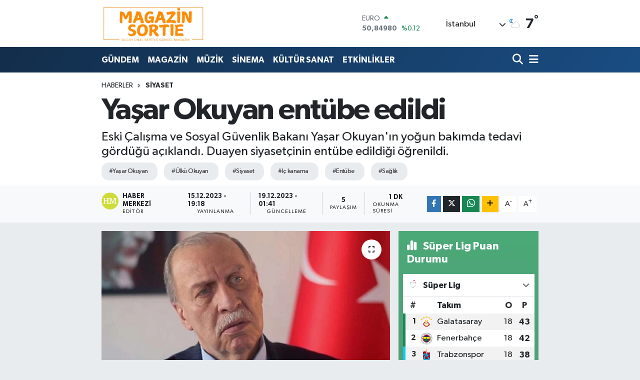

--- FILE ---
content_type: text/html; charset=utf-8
request_url: https://www.google.com/recaptcha/api2/aframe
body_size: 270
content:
<!DOCTYPE HTML><html><head><meta http-equiv="content-type" content="text/html; charset=UTF-8"></head><body><script nonce="WsiLXqHQqvMGRZHS1If3fQ">/** Anti-fraud and anti-abuse applications only. See google.com/recaptcha */ try{var clients={'sodar':'https://pagead2.googlesyndication.com/pagead/sodar?'};window.addEventListener("message",function(a){try{if(a.source===window.parent){var b=JSON.parse(a.data);var c=clients[b['id']];if(c){var d=document.createElement('img');d.src=c+b['params']+'&rc='+(localStorage.getItem("rc::a")?sessionStorage.getItem("rc::b"):"");window.document.body.appendChild(d);sessionStorage.setItem("rc::e",parseInt(sessionStorage.getItem("rc::e")||0)+1);localStorage.setItem("rc::h",'1768965266178');}}}catch(b){}});window.parent.postMessage("_grecaptcha_ready", "*");}catch(b){}</script></body></html>